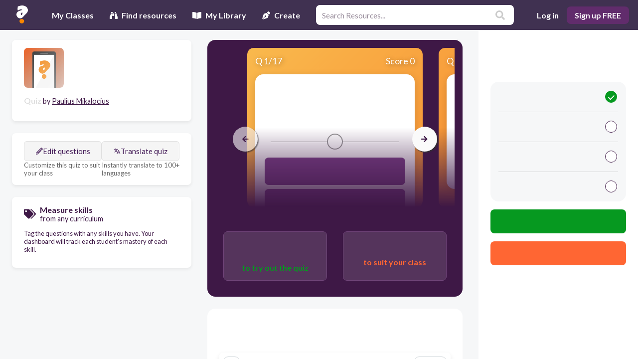

--- FILE ---
content_type: text/html; charset=utf-8
request_url: https://app.quizalize.com/view/quiz/1-kl-lietuvi-kalba-minktumo-enklas-50ef3cf3-2334-4086-b773-73af832d2ea4
body_size: 5582
content:
<!DOCTYPE html><html><head><meta name="viewport" content="width=device-width"><meta name="author" content="Zzish"><meta name="keyword" content="quiz, assessment, test, formative assessment, fun, game, classroom, mastery, google classroom"><meta name="description" content="Quiz your students on 1 kl.  Lietuvių kalba minkštumo ženklas. using our fun classroom quiz game Quizalize and personalize your teaching."><meta property="og:title" content="1 kl.  Lietuvių kalba minkštumo ženklas. Quiz | Quizalize"><meta property="og:site_name" content="Quizalize"><meta property="og:url" content="https://app.quizalize.com/view/quiz/1-kl-lietuvi-kalba-minktumo-enklas-50ef3cf3-2334-4086-b773-73af832d2ea4"><meta property="og:description" content="Quiz your students on 1 kl.  Lietuvių kalba minkštumo ženklas. using our fun classroom quiz game Quizalize and personalize your teaching."><meta property="og:type" content="website"><meta property="og:image" content="https://cdn.quizalize.com/img/quizalize-meta-content.png"><meta property="fb:app_id" content="992375314140273"><meta name="twitter:card" content="summary_large_image"><meta name="twitter:creator" content="@quizalizeapp"><meta name="twitter:title" content="1 kl.  Lietuvių kalba minkštumo ženklas. Quiz | Quizalize"><meta name="twitter:description" content="Quiz your students on 1 kl.  Lietuvių kalba minkštumo ženklas. using our fun classroom quiz game Quizalize and personalize your teaching."><link rel="canonical" href="https://resources.quizalize.com/view/quiz/1-kl-lietuvi-kalba-minktumo-enklas-50ef3cf3-2334-4086-b773-73af832d2ea4"><meta name="facebook-domain-verification" content="d88fcyqysc009q6n0igkuu4qdofuom"><link rel="apple-touch-icon" sizes="180x180" href="//cdn.quizalize.com/favicon/vendor/quizalize/apple-touch-icon.png"><link rel="icon" type="image/png" sizes="32x32" href="//cdn.quizalize.com/favicon/vendor/quizalize/favicon-32x32.png"><link rel="icon" type="image/png" sizes="16x16" href="//cdn.quizalize.com/favicon/vendor/quizalize/favicon-16x16.png"><link rel="manifest" href="//cdn.quizalize.com/favicon/vendor/quizalize/site.webmanifest"><link rel="mask-icon" href="//cdn.quizalize.com/favicon/vendor/quizalize/safari-pinned-tab.svg" color="#5bbad5"><meta name="apple-mobile-web-app-title" content="Quizalize"><meta name="application-name" content="Quizalize"><meta name="msapplication-TileColor" content="#403151"><meta name="theme-color" content="#403151"><script>(function() {
  var host = window.location.hostname;
  var script = document.createElement('script');
  if (host === 'localhost' || host === 'test-app.quizalize.com') {
    script.src = 'https://test-signal.quizalize.com/signal.js';
    script.setAttribute('data-signal-url', 'https://test-signal.quizalize.com');
  } else if (host === 'app.quizalize.com') {
    script.src = 'https://signal.quizalize.com/signal.js';
    script.setAttribute('data-signal-url', 'https://signal.quizalize.com');
  }

  // Set global flag when Signal is loaded
  script.onload = function() {
    window.__signalLoaded = true;
    // Dispatch custom event so components can listen
    window.dispatchEvent(new Event('signalLoaded'));
  };

  document.head.appendChild(script);
})();</script><script>(function() {
  var host = window.location.hostname;
  var script = document.createElement('script');
  if (host === 'localhost' || host === 'test-app.quizalize.com') {
    script.src = 'https://test-phase.quizalize.com/phase.js';
  } else if (host === 'app.quizalize.com') {
    script.src = 'https://phase.quizalize.com/phase.js';
  }
  document.head.appendChild(script);
})();</script><script>document.addEventListener('DOMContentLoaded', function () {
  (function initTawkIfConsented() {
    // Skip Tawk.to on signup, login, and onboarding pages for performance
    const pathname = window.location.pathname;
    if (pathname === '/signup' || pathname === '/login' || pathname.startsWith('/signup/onboarding')) {
      return;
    }

    // Wait for Signal and cookie consent to be available
    waitForCookieConsent().then(() => {
      var Tawk_LoadStart = new Date();
      const script = document.createElement('script');
      script.src = 'https://embed.tawk.to/686cec3f453017190eaea334/1ivknlme4';
      script.async = true;
      script.charset = 'UTF-8';
      script.setAttribute('crossorigin', '*');

      script.onload = async function () {
        try {
          await waitForTawkAPI();

          async function updateTawkUser() {
            try {
              const res = await fetch(`${window.qlUrl}/tawk`, {
                credentials: 'include',
                headers: {
                  'User-Auth-Token': window.spAuth
                }
              });
              if (res.ok) {
                const payload = await res.json();
                if (window.Tawk_API) {
                  console.info('Tawk_API found, attempting logout');
                  if (typeof window.Tawk_API.logout === 'function') {
                    window.Tawk_API.logout(err => {
                      if (err) console.warn('Tawk logout failed:', err);
                      else console.info('Tawk logout success');
                      if (typeof window.Tawk_API.login === 'function') {
                        console.info('Calling Tawk_API.login with delay');
                        setTimeout(() => {
                          window.Tawk_API.login(
                            payload,
                            err => {
                              console.info('Inside Tawk_API.login callback');
                              if (err) {
                                // Suppress getForm errors to avoid breaking the page
                                if (typeof err === 'string' && err.includes('getForm')) {
                                  console.debug('Suppressed getForm error:', err);
                                } else {
                                  console.warn('Tawk login failed:', err);
                                }
                              } else {
                                console.info("Tawk login success");
                              }
                            }
                          );
                        }, 100);
                      } else {
                        console.warn('Tawk_API.login is not a function');
                      }
                    });
                  } else {
                    console.warn('Tawk_API.logout is not a function');
                  }
                }

              } else if (res.status === 401) {
                console.info('User not authenticated. Showing guest chat.');
              } else {
                throw new Error('Unexpected error while fetching Tawk identity');
              }
            } catch (err) {
              console.error('Tawk user update error:', err);
            }
          }

          window.updateTawkUser = updateTawkUser;

          // Initial call to set user on load
          await updateTawkUser();

        } catch (err) {
          console.error('Tawk loading or login error:', err);
        }
      };

      document.body.appendChild(script);
    }).catch(err => {
      console.warn('Cookie consent not given or error:', err);
    });

    // Global error handler to suppress errors from Tawk embed script
    window.addEventListener('error', function(event) {
      if (
        event &&
        event.message &&
        typeof event.message === 'string'
      ) {
        // Suppress all errors from twk-chunk-vendors.js and known Tawk errors
        if (
          event.filename && event.filename.includes('twk-chunk-vendors.js') ||
          event.message.includes('getForm') ||
          event.message.includes('reportIncident') ||
          event.message.includes('logger is undefined')
        ) {
          event.preventDefault();
          console.debug('Suppressed global error from Tawk embed:', event.message);
          return true;
        }
      }
    });

    window.addEventListener('unhandledrejection', function(event) {
      if (
        event &&
        event.reason &&
        typeof event.reason === 'string'
      ) {
        // Suppress all unhandled rejections from twk-chunk-vendors.js and known Tawk errors
        if (
          (event.reason.includes('getForm') ||
          event.reason.includes('reportIncident') ||
          event.reason.includes('logger is undefined'))
        ) {
          event.preventDefault();
          console.debug('Suppressed unhandled rejection from Tawk embed:', event.reason);
          return true;
        }
      }
    });

    function waitForCookieConsent(timeout = 30000) {
      return new Promise((resolve, reject) => {
        const interval = 100;
        let waited = 0;
        (function check() {
          try {
            if (
              window.Signal &&
              typeof window.Signal.hasAcceptedCookieConsent === 'function' &&
              window.Signal.hasAcceptedCookieConsent()
            )
              return resolve(true);
          } catch (e) {
            // Ignore errors in checking cookie consent
          }
          if (waited >= timeout) return reject(new Error('Cookie consent not given within timeout'));
          waited += interval;
          setTimeout(check, interval);
        })();
      });
    }

    function waitForTawkAPI(timeout = 10000) {
      return new Promise((resolve, reject) => {
        const interval = 100;
        let waited = 0;
        (function check() {
          if (window.Tawk_API) return resolve(window.Tawk_API);
          if (waited >= timeout) return reject(new Error('Tawk_API not available'));
          waited += interval;
          setTimeout(check, interval);
        })();
      });
    }
  })();
});</script><script src="//cdn.quizalize.com/lib/sweetalert/1.1.3/sweetalert.min.js" async></script><script src="//apis.google.com/js/platform.js" async></script><script id="stripe-js" src="https://js.stripe.com/v3/" async></script><meta charset="UTF-8"><script>window.publicConfig = {"stripeKey":"pk_live_SePBIMuOSYMGQIxpGpY8bFl8"};
</script><title>1 kl.  Lietuvių kalba minkštumo ženklas. Quiz | Quizalize</title></head><body><div class="react-content" id="hub"></div><script>var qlUrl = "/ql";
var webUrl = "https://app.quizalize.com";
var quizalizeUrl = "https://content.quizalize.com";
var insightsUrl = "https://insights.zzish.com";
var quizPlayerUrl = "https://player.quizalize.com";
var eventUrl = "https://az.zzish.com/prod";
var _isLoggedIn = false;
var _isDemo = false;
var country = "US";
var language = "";
var spAuth = "";
var featureSwitches = [{"name":"QuizalizeHomepage.I18n_Spanish","isEnabled":true},{"name":"Shared.ImprovedStudentReport","isEnabled":true},{"name":"Zzish.Simple_navigation_bar","isEnabled":false},{"name":"Quizalize.Unified_assign_screen","isEnabled":false},{"name":"Zzish.Change_email","isEnabled":true},{"name":"Zzish.Unified_assign_screen","isEnabled":false},{"name":"Zzish.I18n_Spanish","isEnabled":true},{"name":"Quizalize.Show_Texas_content","isEnabled":false},{"name":"Quizalize.Welcome_screen_video","isEnabled":true},{"name":"Quizalize.I18n_Spanish","isEnabled":true},{"name":"Zzish.DashboardOverview","isEnabled":true},{"name":"QuizPlayer.I18n_Spanish","isEnabled":true},{"name":"Zzish.StraightToOverview","isEnabled":false},{"name":"Shared.DifferentiationMVP","isEnabled":true},{"name":"Quizalize.Question_bank","isEnabled":false},{"name":"Zzish.AdminContentRecommendation","isEnabled":false},{"name":"Shared.SimplifiedOnboarding","isEnabled":true},{"name":"Zzish.GoogleClassroom","isEnabled":true},{"name":"Shared.PhilippinesExamMode","isEnabled":false},{"name":"Zzish.iflytek","isEnabled":false},{"name":"Zzish.OnboardingSkipCreateCourse","isEnabled":false},{"name":"Zzish.MarketplaceContentListingRedesign","isEnabled":false},{"name":"Zzish.NoOnboarding","isEnabled":true},{"name":"Zzish.leaderboardGameView","isEnabled":true},{"name":"Zzish.PremiumActivityListBanner","isEnabled":false},{"name":"Zzish.PremiumMasterySingleCourse","isEnabled":false},{"name":"Zzish.GoogleClassroomSyncResults","isEnabled":true},{"name":"Zzish.QuizPlayerV2","isEnabled":false},{"name":"Zzish.GoogleFormImport","isEnabled":false},{"name":"Zzish.SkipProductTour","isEnabled":false},{"name":"Zzish.GoogleFormsAppScript","isEnabled":false},{"name":"Zzish.ExportQuizSpreadsheet","isEnabled":true},{"name":"Zzish.PhilippinesWeightedQuestionExport","isEnabled":false},{"name":"Quizalize.MathRichFormatGwarns","isEnabled":true},{"name":"Zzish.UnlockCourses","isEnabled":false},{"name":"Zzish.CopyClassAndActivities","isEnabled":false},{"name":"Zzish.SimplifiedProductTour","isEnabled":false},{"name":"Zzish.LimitedTimeOffer","isEnabled":false},{"name":"Zzish.LimitedTimeOfferCopyVariantA","isEnabled":false},{"name":"Zzish.Resource_Preview_adding_screenshots_and_better_actions","isEnabled":false},{"name":"Zzish.JulyPremiumOffer","isEnabled":false},{"name":"Zzish.Battlerzz","isEnabled":true},{"name":"Zzish.Kleo","isEnabled":true},{"name":"Zzish.Tactic_Math_subscription","isEnabled":true},{"name":"Zzish.Bearzz","isEnabled":true},{"name":"Zzish.Tactic_Math_Android_Subscription","isEnabled":true},{"name":"Quizalize.FixAnswerOrder","isEnabled":false},{"name":"Zzish.Rockzz","isEnabled":true},{"name":"Quizalize.ImportGoogleQuiz","isEnabled":true},{"name":"Zzish.Goalzz","isEnabled":true},{"name":"Quizalize.WorldCupQuizzesRow","isEnabled":true},{"name":"Quizalize.MyLibraryRow","isEnabled":false},{"name":"Zzish.Hoopzz","isEnabled":true},{"name":"Quizalize.GoogleFormsNewClient","isEnabled":false},{"name":"Quizalize.ResumeQuiz","isEnabled":false},{"name":"Zzish.SpreadsheetImportExport","isEnabled":false},{"name":"Zzish.ChatGPT","isEnabled":true},{"name":"Quizalize.QuizEditorAdditonalContentEnabled","isEnabled":true},{"name":"Zzish.TheSorcerer","isEnabled":true},{"name":"Zzish.CurveBall","isEnabled":false},{"name":"Zzish.ReportCards","isEnabled":false},{"name":"Zzish.ExportActivityNameRow","isEnabled":true}];
var sessionCookieName = "zzish_session_new";
var projectName = "Zzish";
var authDomain = "https://auth.quizalize.com";
var stripeMarketplaceKey = "pk_live_MsfnSJYJKUKcqomZGOJnc9oQ";
var stripeCheckoutKey = "pk_live_SePBIMuOSYMGQIxpGpY8bFl8";
var googlePickerApiKey = "AIzaSyA9AtgWViQ-LA3xUA5_3NTlFN7Ds6_8334";
var googleClientId = "274427399138-ckaidb782jqlj66ssjj8omplpav81nij.apps.googleusercontent.com";
var dataLayer = dataLayer || [];
var vendor = "72064f1f-2cf8-4819-a3d5-1193e52d928c";
var userRole = "";
var vendorConfig = {"id":"72064f1f-2cf8-4819-a3d5-1193e52d928c","name":"quizalize","mainColour":"#7e418b","mainColourDark":"#612c6c","mainColourLight":"#d1bad6","domains":["app.quizalize.com","test-app.quizalize.com","localhost:3002"],"brandAssets":{"loginPageLogo":"https://cdn.quizalize.com/vendors/quizalize/quizalize_purple_logo.svg","navBarLogo":"https://cdn.quizalize.com/vendors/quizalize/quizalizeLogoSmall.svg","quizResourceLogo":"https://cdn.quizalize.com/vendors/quizalize/quiz_default_logo.jpg"},"supportContact":"support@zzish.com","meta":{"description":"Engage your students with fun quizzes while instantly obtaining valuable mastery data. Automatically differentiate learning based on student performance.","title":"The easy way to differentiate your teaching","name":"Quizalize - Save time with personalized learning and mastery data","windowTitle":"Quizalize - Save time with personalized learning and mastery data","siteName":"Quizalize","url":"https://www.quizalize.com","image":"/img/quizalize-meta.png","keywords":"quiz, assessment, test, formative assessment, fun, game, classroom, mastery, google classroom","faviconMeta":{"dir":"quizalize","msTileColour":"#403151","themeColour":"#403151"}}};
var premiumTier = "FREE";
var serverTime = 1770007796344;
function getUrlParameter(name) { var results = new RegExp('[\?&]' + name + '=([^&]*)').exec(window.location.href); return results === null ? '' : decodeURIComponent(results[1]) || '' }</script><script src="https://cdn.quizalize.com/assets/hub.77655e095fcbf6c23376.js"></script><link rel="stylesheet" type="text/css" href="//cdn.quizalize.com/lib/font-awesome/5.13.0/css/all.min.css" media="print" onload="this.media='all'; this.onload=null;"><link rel="stylesheet" type="text/css" href="//cdn.quizalize.com/lib/font-awesome/5.13.0/css/v4-shims.min.css" media="print" onload="this.media='all'; this.onload=null;"><link rel="preload" href="//cdn.quizalize.com/lib/font-awesome/5.13.0/webfonts/fa-solid-900.woff2" as="font" type="font/woff2" crossorigin="anonymous"><link rel="preload" href="//cdn.quizalize.com/lib/font-awesome/5.13.0/webfonts/fa-regular-400.woff2" as="font" type="font/woff2" crossorigin="anonymous"><link rel="stylesheet" type="text/css" href="https://fonts.googleapis.com/css?family=Bubblegum+Sans|Lato:400,300,300italic,400italic,700,700italic,900,900italic|Orbitron:700|Sriracha:400|Luckiest+Guy|Montserrat:700,900"><link rel="stylesheet" type="text/css" href="//cdn.quizalize.com/lib/sweetalert/1.1.3/sweetalert.min.css"><link rel="stylesheet" type="text/css" href="//cdn.quizalize.com/lib/katex/0.10.2/katex.min.css"></body></html>